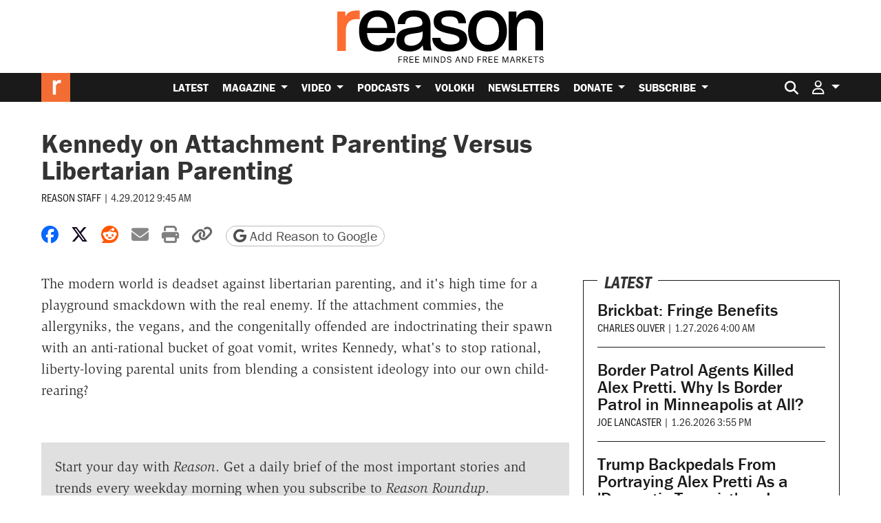

--- FILE ---
content_type: text/html; charset=utf-8
request_url: https://www.google.com/recaptcha/api2/anchor?ar=1&k=6LeMnkUaAAAAALL8T1-XAyB7vxpOeTExu6KwR48-&co=aHR0cHM6Ly9yZWFzb24uY29tOjQ0Mw..&hl=en&v=N67nZn4AqZkNcbeMu4prBgzg&size=invisible&anchor-ms=20000&execute-ms=30000&cb=29pvses5i7uk
body_size: 48647
content:
<!DOCTYPE HTML><html dir="ltr" lang="en"><head><meta http-equiv="Content-Type" content="text/html; charset=UTF-8">
<meta http-equiv="X-UA-Compatible" content="IE=edge">
<title>reCAPTCHA</title>
<style type="text/css">
/* cyrillic-ext */
@font-face {
  font-family: 'Roboto';
  font-style: normal;
  font-weight: 400;
  font-stretch: 100%;
  src: url(//fonts.gstatic.com/s/roboto/v48/KFO7CnqEu92Fr1ME7kSn66aGLdTylUAMa3GUBHMdazTgWw.woff2) format('woff2');
  unicode-range: U+0460-052F, U+1C80-1C8A, U+20B4, U+2DE0-2DFF, U+A640-A69F, U+FE2E-FE2F;
}
/* cyrillic */
@font-face {
  font-family: 'Roboto';
  font-style: normal;
  font-weight: 400;
  font-stretch: 100%;
  src: url(//fonts.gstatic.com/s/roboto/v48/KFO7CnqEu92Fr1ME7kSn66aGLdTylUAMa3iUBHMdazTgWw.woff2) format('woff2');
  unicode-range: U+0301, U+0400-045F, U+0490-0491, U+04B0-04B1, U+2116;
}
/* greek-ext */
@font-face {
  font-family: 'Roboto';
  font-style: normal;
  font-weight: 400;
  font-stretch: 100%;
  src: url(//fonts.gstatic.com/s/roboto/v48/KFO7CnqEu92Fr1ME7kSn66aGLdTylUAMa3CUBHMdazTgWw.woff2) format('woff2');
  unicode-range: U+1F00-1FFF;
}
/* greek */
@font-face {
  font-family: 'Roboto';
  font-style: normal;
  font-weight: 400;
  font-stretch: 100%;
  src: url(//fonts.gstatic.com/s/roboto/v48/KFO7CnqEu92Fr1ME7kSn66aGLdTylUAMa3-UBHMdazTgWw.woff2) format('woff2');
  unicode-range: U+0370-0377, U+037A-037F, U+0384-038A, U+038C, U+038E-03A1, U+03A3-03FF;
}
/* math */
@font-face {
  font-family: 'Roboto';
  font-style: normal;
  font-weight: 400;
  font-stretch: 100%;
  src: url(//fonts.gstatic.com/s/roboto/v48/KFO7CnqEu92Fr1ME7kSn66aGLdTylUAMawCUBHMdazTgWw.woff2) format('woff2');
  unicode-range: U+0302-0303, U+0305, U+0307-0308, U+0310, U+0312, U+0315, U+031A, U+0326-0327, U+032C, U+032F-0330, U+0332-0333, U+0338, U+033A, U+0346, U+034D, U+0391-03A1, U+03A3-03A9, U+03B1-03C9, U+03D1, U+03D5-03D6, U+03F0-03F1, U+03F4-03F5, U+2016-2017, U+2034-2038, U+203C, U+2040, U+2043, U+2047, U+2050, U+2057, U+205F, U+2070-2071, U+2074-208E, U+2090-209C, U+20D0-20DC, U+20E1, U+20E5-20EF, U+2100-2112, U+2114-2115, U+2117-2121, U+2123-214F, U+2190, U+2192, U+2194-21AE, U+21B0-21E5, U+21F1-21F2, U+21F4-2211, U+2213-2214, U+2216-22FF, U+2308-230B, U+2310, U+2319, U+231C-2321, U+2336-237A, U+237C, U+2395, U+239B-23B7, U+23D0, U+23DC-23E1, U+2474-2475, U+25AF, U+25B3, U+25B7, U+25BD, U+25C1, U+25CA, U+25CC, U+25FB, U+266D-266F, U+27C0-27FF, U+2900-2AFF, U+2B0E-2B11, U+2B30-2B4C, U+2BFE, U+3030, U+FF5B, U+FF5D, U+1D400-1D7FF, U+1EE00-1EEFF;
}
/* symbols */
@font-face {
  font-family: 'Roboto';
  font-style: normal;
  font-weight: 400;
  font-stretch: 100%;
  src: url(//fonts.gstatic.com/s/roboto/v48/KFO7CnqEu92Fr1ME7kSn66aGLdTylUAMaxKUBHMdazTgWw.woff2) format('woff2');
  unicode-range: U+0001-000C, U+000E-001F, U+007F-009F, U+20DD-20E0, U+20E2-20E4, U+2150-218F, U+2190, U+2192, U+2194-2199, U+21AF, U+21E6-21F0, U+21F3, U+2218-2219, U+2299, U+22C4-22C6, U+2300-243F, U+2440-244A, U+2460-24FF, U+25A0-27BF, U+2800-28FF, U+2921-2922, U+2981, U+29BF, U+29EB, U+2B00-2BFF, U+4DC0-4DFF, U+FFF9-FFFB, U+10140-1018E, U+10190-1019C, U+101A0, U+101D0-101FD, U+102E0-102FB, U+10E60-10E7E, U+1D2C0-1D2D3, U+1D2E0-1D37F, U+1F000-1F0FF, U+1F100-1F1AD, U+1F1E6-1F1FF, U+1F30D-1F30F, U+1F315, U+1F31C, U+1F31E, U+1F320-1F32C, U+1F336, U+1F378, U+1F37D, U+1F382, U+1F393-1F39F, U+1F3A7-1F3A8, U+1F3AC-1F3AF, U+1F3C2, U+1F3C4-1F3C6, U+1F3CA-1F3CE, U+1F3D4-1F3E0, U+1F3ED, U+1F3F1-1F3F3, U+1F3F5-1F3F7, U+1F408, U+1F415, U+1F41F, U+1F426, U+1F43F, U+1F441-1F442, U+1F444, U+1F446-1F449, U+1F44C-1F44E, U+1F453, U+1F46A, U+1F47D, U+1F4A3, U+1F4B0, U+1F4B3, U+1F4B9, U+1F4BB, U+1F4BF, U+1F4C8-1F4CB, U+1F4D6, U+1F4DA, U+1F4DF, U+1F4E3-1F4E6, U+1F4EA-1F4ED, U+1F4F7, U+1F4F9-1F4FB, U+1F4FD-1F4FE, U+1F503, U+1F507-1F50B, U+1F50D, U+1F512-1F513, U+1F53E-1F54A, U+1F54F-1F5FA, U+1F610, U+1F650-1F67F, U+1F687, U+1F68D, U+1F691, U+1F694, U+1F698, U+1F6AD, U+1F6B2, U+1F6B9-1F6BA, U+1F6BC, U+1F6C6-1F6CF, U+1F6D3-1F6D7, U+1F6E0-1F6EA, U+1F6F0-1F6F3, U+1F6F7-1F6FC, U+1F700-1F7FF, U+1F800-1F80B, U+1F810-1F847, U+1F850-1F859, U+1F860-1F887, U+1F890-1F8AD, U+1F8B0-1F8BB, U+1F8C0-1F8C1, U+1F900-1F90B, U+1F93B, U+1F946, U+1F984, U+1F996, U+1F9E9, U+1FA00-1FA6F, U+1FA70-1FA7C, U+1FA80-1FA89, U+1FA8F-1FAC6, U+1FACE-1FADC, U+1FADF-1FAE9, U+1FAF0-1FAF8, U+1FB00-1FBFF;
}
/* vietnamese */
@font-face {
  font-family: 'Roboto';
  font-style: normal;
  font-weight: 400;
  font-stretch: 100%;
  src: url(//fonts.gstatic.com/s/roboto/v48/KFO7CnqEu92Fr1ME7kSn66aGLdTylUAMa3OUBHMdazTgWw.woff2) format('woff2');
  unicode-range: U+0102-0103, U+0110-0111, U+0128-0129, U+0168-0169, U+01A0-01A1, U+01AF-01B0, U+0300-0301, U+0303-0304, U+0308-0309, U+0323, U+0329, U+1EA0-1EF9, U+20AB;
}
/* latin-ext */
@font-face {
  font-family: 'Roboto';
  font-style: normal;
  font-weight: 400;
  font-stretch: 100%;
  src: url(//fonts.gstatic.com/s/roboto/v48/KFO7CnqEu92Fr1ME7kSn66aGLdTylUAMa3KUBHMdazTgWw.woff2) format('woff2');
  unicode-range: U+0100-02BA, U+02BD-02C5, U+02C7-02CC, U+02CE-02D7, U+02DD-02FF, U+0304, U+0308, U+0329, U+1D00-1DBF, U+1E00-1E9F, U+1EF2-1EFF, U+2020, U+20A0-20AB, U+20AD-20C0, U+2113, U+2C60-2C7F, U+A720-A7FF;
}
/* latin */
@font-face {
  font-family: 'Roboto';
  font-style: normal;
  font-weight: 400;
  font-stretch: 100%;
  src: url(//fonts.gstatic.com/s/roboto/v48/KFO7CnqEu92Fr1ME7kSn66aGLdTylUAMa3yUBHMdazQ.woff2) format('woff2');
  unicode-range: U+0000-00FF, U+0131, U+0152-0153, U+02BB-02BC, U+02C6, U+02DA, U+02DC, U+0304, U+0308, U+0329, U+2000-206F, U+20AC, U+2122, U+2191, U+2193, U+2212, U+2215, U+FEFF, U+FFFD;
}
/* cyrillic-ext */
@font-face {
  font-family: 'Roboto';
  font-style: normal;
  font-weight: 500;
  font-stretch: 100%;
  src: url(//fonts.gstatic.com/s/roboto/v48/KFO7CnqEu92Fr1ME7kSn66aGLdTylUAMa3GUBHMdazTgWw.woff2) format('woff2');
  unicode-range: U+0460-052F, U+1C80-1C8A, U+20B4, U+2DE0-2DFF, U+A640-A69F, U+FE2E-FE2F;
}
/* cyrillic */
@font-face {
  font-family: 'Roboto';
  font-style: normal;
  font-weight: 500;
  font-stretch: 100%;
  src: url(//fonts.gstatic.com/s/roboto/v48/KFO7CnqEu92Fr1ME7kSn66aGLdTylUAMa3iUBHMdazTgWw.woff2) format('woff2');
  unicode-range: U+0301, U+0400-045F, U+0490-0491, U+04B0-04B1, U+2116;
}
/* greek-ext */
@font-face {
  font-family: 'Roboto';
  font-style: normal;
  font-weight: 500;
  font-stretch: 100%;
  src: url(//fonts.gstatic.com/s/roboto/v48/KFO7CnqEu92Fr1ME7kSn66aGLdTylUAMa3CUBHMdazTgWw.woff2) format('woff2');
  unicode-range: U+1F00-1FFF;
}
/* greek */
@font-face {
  font-family: 'Roboto';
  font-style: normal;
  font-weight: 500;
  font-stretch: 100%;
  src: url(//fonts.gstatic.com/s/roboto/v48/KFO7CnqEu92Fr1ME7kSn66aGLdTylUAMa3-UBHMdazTgWw.woff2) format('woff2');
  unicode-range: U+0370-0377, U+037A-037F, U+0384-038A, U+038C, U+038E-03A1, U+03A3-03FF;
}
/* math */
@font-face {
  font-family: 'Roboto';
  font-style: normal;
  font-weight: 500;
  font-stretch: 100%;
  src: url(//fonts.gstatic.com/s/roboto/v48/KFO7CnqEu92Fr1ME7kSn66aGLdTylUAMawCUBHMdazTgWw.woff2) format('woff2');
  unicode-range: U+0302-0303, U+0305, U+0307-0308, U+0310, U+0312, U+0315, U+031A, U+0326-0327, U+032C, U+032F-0330, U+0332-0333, U+0338, U+033A, U+0346, U+034D, U+0391-03A1, U+03A3-03A9, U+03B1-03C9, U+03D1, U+03D5-03D6, U+03F0-03F1, U+03F4-03F5, U+2016-2017, U+2034-2038, U+203C, U+2040, U+2043, U+2047, U+2050, U+2057, U+205F, U+2070-2071, U+2074-208E, U+2090-209C, U+20D0-20DC, U+20E1, U+20E5-20EF, U+2100-2112, U+2114-2115, U+2117-2121, U+2123-214F, U+2190, U+2192, U+2194-21AE, U+21B0-21E5, U+21F1-21F2, U+21F4-2211, U+2213-2214, U+2216-22FF, U+2308-230B, U+2310, U+2319, U+231C-2321, U+2336-237A, U+237C, U+2395, U+239B-23B7, U+23D0, U+23DC-23E1, U+2474-2475, U+25AF, U+25B3, U+25B7, U+25BD, U+25C1, U+25CA, U+25CC, U+25FB, U+266D-266F, U+27C0-27FF, U+2900-2AFF, U+2B0E-2B11, U+2B30-2B4C, U+2BFE, U+3030, U+FF5B, U+FF5D, U+1D400-1D7FF, U+1EE00-1EEFF;
}
/* symbols */
@font-face {
  font-family: 'Roboto';
  font-style: normal;
  font-weight: 500;
  font-stretch: 100%;
  src: url(//fonts.gstatic.com/s/roboto/v48/KFO7CnqEu92Fr1ME7kSn66aGLdTylUAMaxKUBHMdazTgWw.woff2) format('woff2');
  unicode-range: U+0001-000C, U+000E-001F, U+007F-009F, U+20DD-20E0, U+20E2-20E4, U+2150-218F, U+2190, U+2192, U+2194-2199, U+21AF, U+21E6-21F0, U+21F3, U+2218-2219, U+2299, U+22C4-22C6, U+2300-243F, U+2440-244A, U+2460-24FF, U+25A0-27BF, U+2800-28FF, U+2921-2922, U+2981, U+29BF, U+29EB, U+2B00-2BFF, U+4DC0-4DFF, U+FFF9-FFFB, U+10140-1018E, U+10190-1019C, U+101A0, U+101D0-101FD, U+102E0-102FB, U+10E60-10E7E, U+1D2C0-1D2D3, U+1D2E0-1D37F, U+1F000-1F0FF, U+1F100-1F1AD, U+1F1E6-1F1FF, U+1F30D-1F30F, U+1F315, U+1F31C, U+1F31E, U+1F320-1F32C, U+1F336, U+1F378, U+1F37D, U+1F382, U+1F393-1F39F, U+1F3A7-1F3A8, U+1F3AC-1F3AF, U+1F3C2, U+1F3C4-1F3C6, U+1F3CA-1F3CE, U+1F3D4-1F3E0, U+1F3ED, U+1F3F1-1F3F3, U+1F3F5-1F3F7, U+1F408, U+1F415, U+1F41F, U+1F426, U+1F43F, U+1F441-1F442, U+1F444, U+1F446-1F449, U+1F44C-1F44E, U+1F453, U+1F46A, U+1F47D, U+1F4A3, U+1F4B0, U+1F4B3, U+1F4B9, U+1F4BB, U+1F4BF, U+1F4C8-1F4CB, U+1F4D6, U+1F4DA, U+1F4DF, U+1F4E3-1F4E6, U+1F4EA-1F4ED, U+1F4F7, U+1F4F9-1F4FB, U+1F4FD-1F4FE, U+1F503, U+1F507-1F50B, U+1F50D, U+1F512-1F513, U+1F53E-1F54A, U+1F54F-1F5FA, U+1F610, U+1F650-1F67F, U+1F687, U+1F68D, U+1F691, U+1F694, U+1F698, U+1F6AD, U+1F6B2, U+1F6B9-1F6BA, U+1F6BC, U+1F6C6-1F6CF, U+1F6D3-1F6D7, U+1F6E0-1F6EA, U+1F6F0-1F6F3, U+1F6F7-1F6FC, U+1F700-1F7FF, U+1F800-1F80B, U+1F810-1F847, U+1F850-1F859, U+1F860-1F887, U+1F890-1F8AD, U+1F8B0-1F8BB, U+1F8C0-1F8C1, U+1F900-1F90B, U+1F93B, U+1F946, U+1F984, U+1F996, U+1F9E9, U+1FA00-1FA6F, U+1FA70-1FA7C, U+1FA80-1FA89, U+1FA8F-1FAC6, U+1FACE-1FADC, U+1FADF-1FAE9, U+1FAF0-1FAF8, U+1FB00-1FBFF;
}
/* vietnamese */
@font-face {
  font-family: 'Roboto';
  font-style: normal;
  font-weight: 500;
  font-stretch: 100%;
  src: url(//fonts.gstatic.com/s/roboto/v48/KFO7CnqEu92Fr1ME7kSn66aGLdTylUAMa3OUBHMdazTgWw.woff2) format('woff2');
  unicode-range: U+0102-0103, U+0110-0111, U+0128-0129, U+0168-0169, U+01A0-01A1, U+01AF-01B0, U+0300-0301, U+0303-0304, U+0308-0309, U+0323, U+0329, U+1EA0-1EF9, U+20AB;
}
/* latin-ext */
@font-face {
  font-family: 'Roboto';
  font-style: normal;
  font-weight: 500;
  font-stretch: 100%;
  src: url(//fonts.gstatic.com/s/roboto/v48/KFO7CnqEu92Fr1ME7kSn66aGLdTylUAMa3KUBHMdazTgWw.woff2) format('woff2');
  unicode-range: U+0100-02BA, U+02BD-02C5, U+02C7-02CC, U+02CE-02D7, U+02DD-02FF, U+0304, U+0308, U+0329, U+1D00-1DBF, U+1E00-1E9F, U+1EF2-1EFF, U+2020, U+20A0-20AB, U+20AD-20C0, U+2113, U+2C60-2C7F, U+A720-A7FF;
}
/* latin */
@font-face {
  font-family: 'Roboto';
  font-style: normal;
  font-weight: 500;
  font-stretch: 100%;
  src: url(//fonts.gstatic.com/s/roboto/v48/KFO7CnqEu92Fr1ME7kSn66aGLdTylUAMa3yUBHMdazQ.woff2) format('woff2');
  unicode-range: U+0000-00FF, U+0131, U+0152-0153, U+02BB-02BC, U+02C6, U+02DA, U+02DC, U+0304, U+0308, U+0329, U+2000-206F, U+20AC, U+2122, U+2191, U+2193, U+2212, U+2215, U+FEFF, U+FFFD;
}
/* cyrillic-ext */
@font-face {
  font-family: 'Roboto';
  font-style: normal;
  font-weight: 900;
  font-stretch: 100%;
  src: url(//fonts.gstatic.com/s/roboto/v48/KFO7CnqEu92Fr1ME7kSn66aGLdTylUAMa3GUBHMdazTgWw.woff2) format('woff2');
  unicode-range: U+0460-052F, U+1C80-1C8A, U+20B4, U+2DE0-2DFF, U+A640-A69F, U+FE2E-FE2F;
}
/* cyrillic */
@font-face {
  font-family: 'Roboto';
  font-style: normal;
  font-weight: 900;
  font-stretch: 100%;
  src: url(//fonts.gstatic.com/s/roboto/v48/KFO7CnqEu92Fr1ME7kSn66aGLdTylUAMa3iUBHMdazTgWw.woff2) format('woff2');
  unicode-range: U+0301, U+0400-045F, U+0490-0491, U+04B0-04B1, U+2116;
}
/* greek-ext */
@font-face {
  font-family: 'Roboto';
  font-style: normal;
  font-weight: 900;
  font-stretch: 100%;
  src: url(//fonts.gstatic.com/s/roboto/v48/KFO7CnqEu92Fr1ME7kSn66aGLdTylUAMa3CUBHMdazTgWw.woff2) format('woff2');
  unicode-range: U+1F00-1FFF;
}
/* greek */
@font-face {
  font-family: 'Roboto';
  font-style: normal;
  font-weight: 900;
  font-stretch: 100%;
  src: url(//fonts.gstatic.com/s/roboto/v48/KFO7CnqEu92Fr1ME7kSn66aGLdTylUAMa3-UBHMdazTgWw.woff2) format('woff2');
  unicode-range: U+0370-0377, U+037A-037F, U+0384-038A, U+038C, U+038E-03A1, U+03A3-03FF;
}
/* math */
@font-face {
  font-family: 'Roboto';
  font-style: normal;
  font-weight: 900;
  font-stretch: 100%;
  src: url(//fonts.gstatic.com/s/roboto/v48/KFO7CnqEu92Fr1ME7kSn66aGLdTylUAMawCUBHMdazTgWw.woff2) format('woff2');
  unicode-range: U+0302-0303, U+0305, U+0307-0308, U+0310, U+0312, U+0315, U+031A, U+0326-0327, U+032C, U+032F-0330, U+0332-0333, U+0338, U+033A, U+0346, U+034D, U+0391-03A1, U+03A3-03A9, U+03B1-03C9, U+03D1, U+03D5-03D6, U+03F0-03F1, U+03F4-03F5, U+2016-2017, U+2034-2038, U+203C, U+2040, U+2043, U+2047, U+2050, U+2057, U+205F, U+2070-2071, U+2074-208E, U+2090-209C, U+20D0-20DC, U+20E1, U+20E5-20EF, U+2100-2112, U+2114-2115, U+2117-2121, U+2123-214F, U+2190, U+2192, U+2194-21AE, U+21B0-21E5, U+21F1-21F2, U+21F4-2211, U+2213-2214, U+2216-22FF, U+2308-230B, U+2310, U+2319, U+231C-2321, U+2336-237A, U+237C, U+2395, U+239B-23B7, U+23D0, U+23DC-23E1, U+2474-2475, U+25AF, U+25B3, U+25B7, U+25BD, U+25C1, U+25CA, U+25CC, U+25FB, U+266D-266F, U+27C0-27FF, U+2900-2AFF, U+2B0E-2B11, U+2B30-2B4C, U+2BFE, U+3030, U+FF5B, U+FF5D, U+1D400-1D7FF, U+1EE00-1EEFF;
}
/* symbols */
@font-face {
  font-family: 'Roboto';
  font-style: normal;
  font-weight: 900;
  font-stretch: 100%;
  src: url(//fonts.gstatic.com/s/roboto/v48/KFO7CnqEu92Fr1ME7kSn66aGLdTylUAMaxKUBHMdazTgWw.woff2) format('woff2');
  unicode-range: U+0001-000C, U+000E-001F, U+007F-009F, U+20DD-20E0, U+20E2-20E4, U+2150-218F, U+2190, U+2192, U+2194-2199, U+21AF, U+21E6-21F0, U+21F3, U+2218-2219, U+2299, U+22C4-22C6, U+2300-243F, U+2440-244A, U+2460-24FF, U+25A0-27BF, U+2800-28FF, U+2921-2922, U+2981, U+29BF, U+29EB, U+2B00-2BFF, U+4DC0-4DFF, U+FFF9-FFFB, U+10140-1018E, U+10190-1019C, U+101A0, U+101D0-101FD, U+102E0-102FB, U+10E60-10E7E, U+1D2C0-1D2D3, U+1D2E0-1D37F, U+1F000-1F0FF, U+1F100-1F1AD, U+1F1E6-1F1FF, U+1F30D-1F30F, U+1F315, U+1F31C, U+1F31E, U+1F320-1F32C, U+1F336, U+1F378, U+1F37D, U+1F382, U+1F393-1F39F, U+1F3A7-1F3A8, U+1F3AC-1F3AF, U+1F3C2, U+1F3C4-1F3C6, U+1F3CA-1F3CE, U+1F3D4-1F3E0, U+1F3ED, U+1F3F1-1F3F3, U+1F3F5-1F3F7, U+1F408, U+1F415, U+1F41F, U+1F426, U+1F43F, U+1F441-1F442, U+1F444, U+1F446-1F449, U+1F44C-1F44E, U+1F453, U+1F46A, U+1F47D, U+1F4A3, U+1F4B0, U+1F4B3, U+1F4B9, U+1F4BB, U+1F4BF, U+1F4C8-1F4CB, U+1F4D6, U+1F4DA, U+1F4DF, U+1F4E3-1F4E6, U+1F4EA-1F4ED, U+1F4F7, U+1F4F9-1F4FB, U+1F4FD-1F4FE, U+1F503, U+1F507-1F50B, U+1F50D, U+1F512-1F513, U+1F53E-1F54A, U+1F54F-1F5FA, U+1F610, U+1F650-1F67F, U+1F687, U+1F68D, U+1F691, U+1F694, U+1F698, U+1F6AD, U+1F6B2, U+1F6B9-1F6BA, U+1F6BC, U+1F6C6-1F6CF, U+1F6D3-1F6D7, U+1F6E0-1F6EA, U+1F6F0-1F6F3, U+1F6F7-1F6FC, U+1F700-1F7FF, U+1F800-1F80B, U+1F810-1F847, U+1F850-1F859, U+1F860-1F887, U+1F890-1F8AD, U+1F8B0-1F8BB, U+1F8C0-1F8C1, U+1F900-1F90B, U+1F93B, U+1F946, U+1F984, U+1F996, U+1F9E9, U+1FA00-1FA6F, U+1FA70-1FA7C, U+1FA80-1FA89, U+1FA8F-1FAC6, U+1FACE-1FADC, U+1FADF-1FAE9, U+1FAF0-1FAF8, U+1FB00-1FBFF;
}
/* vietnamese */
@font-face {
  font-family: 'Roboto';
  font-style: normal;
  font-weight: 900;
  font-stretch: 100%;
  src: url(//fonts.gstatic.com/s/roboto/v48/KFO7CnqEu92Fr1ME7kSn66aGLdTylUAMa3OUBHMdazTgWw.woff2) format('woff2');
  unicode-range: U+0102-0103, U+0110-0111, U+0128-0129, U+0168-0169, U+01A0-01A1, U+01AF-01B0, U+0300-0301, U+0303-0304, U+0308-0309, U+0323, U+0329, U+1EA0-1EF9, U+20AB;
}
/* latin-ext */
@font-face {
  font-family: 'Roboto';
  font-style: normal;
  font-weight: 900;
  font-stretch: 100%;
  src: url(//fonts.gstatic.com/s/roboto/v48/KFO7CnqEu92Fr1ME7kSn66aGLdTylUAMa3KUBHMdazTgWw.woff2) format('woff2');
  unicode-range: U+0100-02BA, U+02BD-02C5, U+02C7-02CC, U+02CE-02D7, U+02DD-02FF, U+0304, U+0308, U+0329, U+1D00-1DBF, U+1E00-1E9F, U+1EF2-1EFF, U+2020, U+20A0-20AB, U+20AD-20C0, U+2113, U+2C60-2C7F, U+A720-A7FF;
}
/* latin */
@font-face {
  font-family: 'Roboto';
  font-style: normal;
  font-weight: 900;
  font-stretch: 100%;
  src: url(//fonts.gstatic.com/s/roboto/v48/KFO7CnqEu92Fr1ME7kSn66aGLdTylUAMa3yUBHMdazQ.woff2) format('woff2');
  unicode-range: U+0000-00FF, U+0131, U+0152-0153, U+02BB-02BC, U+02C6, U+02DA, U+02DC, U+0304, U+0308, U+0329, U+2000-206F, U+20AC, U+2122, U+2191, U+2193, U+2212, U+2215, U+FEFF, U+FFFD;
}

</style>
<link rel="stylesheet" type="text/css" href="https://www.gstatic.com/recaptcha/releases/N67nZn4AqZkNcbeMu4prBgzg/styles__ltr.css">
<script nonce="4TfF6sD_k1xKP9Bh0zvfXQ" type="text/javascript">window['__recaptcha_api'] = 'https://www.google.com/recaptcha/api2/';</script>
<script type="text/javascript" src="https://www.gstatic.com/recaptcha/releases/N67nZn4AqZkNcbeMu4prBgzg/recaptcha__en.js" nonce="4TfF6sD_k1xKP9Bh0zvfXQ">
      
    </script></head>
<body><div id="rc-anchor-alert" class="rc-anchor-alert"></div>
<input type="hidden" id="recaptcha-token" value="[base64]">
<script type="text/javascript" nonce="4TfF6sD_k1xKP9Bh0zvfXQ">
      recaptcha.anchor.Main.init("[\x22ainput\x22,[\x22bgdata\x22,\x22\x22,\[base64]/[base64]/[base64]/[base64]/[base64]/UltsKytdPUU6KEU8MjA0OD9SW2wrK109RT4+NnwxOTI6KChFJjY0NTEyKT09NTUyOTYmJk0rMTxjLmxlbmd0aCYmKGMuY2hhckNvZGVBdChNKzEpJjY0NTEyKT09NTYzMjA/[base64]/[base64]/[base64]/[base64]/[base64]/[base64]/[base64]\x22,\[base64]\x22,\x22w47CgipHEsK9aMOPHkTDssKsWHJkwogVVMOpD2fDqmV6wp8HwrQ5wrZiWgzCgzbCk3/[base64]/CvcOhw4lswqUuw7zDuHTCpMO+wo7ClU7DrMKBNV4ywqc/w5plZsKNwqYfTcK+w7TDhw3DgmfDgxENw5NkwpzDmQrDm8KDS8OKwqfCpMKYw7UbBiDDkgBRwoFqwp9kwoR0w6pLJ8K3ExHCo8OMw4nCucKeVmhwwoNNSApiw5XDrkPCjGY7cMOFFFPDq0/Dk8KawpvDtxYDw4XCocKXw78bccKhwq/DiALDnF7DuzQgwqTDjEfDg382E8O7HsKKwoXDpS3DswLDncKPwoIlwptfOcOSw4IWw5YzesKawp00EMO2ZXR9E8O3K8O7WT97w4UZwoLCicOywrRDwqTCujvDoSpSYR7CiyHDkMKfw6tiwovDrSjCtj0cwqfCpcKNw4rCpxIdwqrDnmbCncKdaMK2w7nDj8KLwr/[base64]/CrsOibcKtLHAZWcKWwrosw5YFZMO+d8O2Mw/Di8KHRFEDwoDCl2hoLMOWw7zChcONw4DDlsKQw6pbw5I4wqBfw55qw5LCumN+wrJ7CDzCr8OQV8OMwolLw6TDiWFTw5N6w4rDjXLDsjzCqMKtwrJcC8ONAMK9JhXCpMKwXcKYw65rw6HCnjlAwrArDGHDvDx0w746ZxNHZ3jCvcKdwovDi8O/Iwl3wpLClH0JUMKsEDZiw61bwqfCtHDCnWzDoX7CjMO1w4Qowql6wrHCosOOa8OzIxnCk8Kowowxwpx2w4V+w410w6AWwrN/w5wNAXh3w784HTY5dQnCg1wvw7PDncKxw4nCncKdScOaFcOgw4FkwphPXkbCrxwxHHobwrjDvFZCw5TCicKFw5QGbxdtwqbCn8KFYFrCqcKnI8KYAirDtlkPFiDDuMOsdB9IVMKFBFvDhcKTBsKmVyjDtE46w5nDncOVHsKdwq7DlVbCrcKxfn/[base64]/DiHxbd8KiwpF6wr/CqGXCoVJBfhMow7nCg8Oiw7NvwqUGw5fDgMKqNA3DscKawpgAwo8zHsO3MArCrsOcwqjDtsOSwp3Dvm4iw7fDmBcQwpYMeDbCu8OrDQwSXmQWIMOebMOeWmxYF8Kow7vDtUJ1wrM6MHTDjGZ+w5/CrV7DvcKoLgJzw5LDhCR4wrXDuSBnSCTDgAzDk0fChcOJwrzCksKIeVjCl1zDtMOlXjNFwpHDn2hYw69hU8KkNcKzXBZ3w5xLeMKfUWIdwrh5wrPDh8KOR8O9X1rDpirCql/DtWzDkMOqw6vDh8OxwqNlBcOzMSkZRFARWCnCvFjCoQnCtFrCkVBfB8KiQcKGw7fCtTvDvSHDkMOGY0PDrcKnOcKYwozDvsOhCcO8LcKuwp4TGWVww5LDsl/Dq8Kzw67DiG7DpWTClD5dw57Cu8Ouw5M/UcKmw5LCnjvDrMOWNivDlMOfwpYzcgVzK8KoBWlow7NFQsOXwqrCmsKyBMKpw7TDosK7wpjCkjZuwqJUwrQqw6/[base64]/[base64]/wrXDrcOnfsK/wqhAAVw0wpVbw7nCq8OzwpzChhDDsMOYagPCk8OgwrHCr1wrw4AOwrVWT8OIw64UwrrDvAw3TnpHwqXChBvCpXgDw4E2wrrDnsK1M8KJwpUhw6luecOPw6F8wr42w6LDllHCkMKIw4dYCQV8w4V0BCLDtG7Cmw5/GUdJw49QO0QHwpY1DsO3aMKDwoXDn0XDkMKmwqXDs8Kaw6F4XQrCoEs0wqE+LcKFwp3CtH8lWkfCpcKhI8OCAyYMw7jCl3/CoENAwoZOw5zCrcObVRlHJnZ9dcOZeMKMdsKfw5/[base64]/CtMKVwop+wpPCl8OqwpLDhGjDv1JRDD9XVDVbw6hBJMOlwqdFwqfDjGI2DG/[base64]/DmjHDqMOewot0fAHCpEnCq8KwQMOlwoAowq1WwqfCq8OZwph+AwLCgw1MQSIGwoLDrcK4FMKIwovCrTlPwqQHBD/[base64]/CmnjCjjLDkMKzShXCosOOIH3CqsKLLmrDrMOHaX92XlNlwrXDtBAfwoo+wrdow4New71KdjHDlGoWM8Kdw6bCtcOsTcK2SU3Dp3Iqwr0CwrPCs8OqQ2hZw57DosK4PErDucKjw7LCnCrCksKjwqckD8K2w6BBRgLDusKhwpnDiA/CrC/DncKVB3rCn8OHVnbDucKmw4g7wp/[base64]/CumZ5VsOXeBRXwqfDiGUYwoIOEcKrw7nCmcK3L8O3w6LDgUvDtktEwqNJwpHDhMOvwo1oQcOfw7jCnsOUw4oULcO2dsKmGk7DoCDCr8KCw7VFYMO8CMKdw7YCAMKAw7TCqlcxw6/DjifDjgQANwR0wpJvSsOtw6DDrHjDvMKKwq3DviwsCMKAQ8KQMFrDpCHCiDA/GynDvXZmdMO1UQLDnMOuwrh+O3LChkTDiQjClMKvFcKKN8OQw6PDjsOWwqB0OURyw6/[base64]/[base64]/Cg8KEwqXDucKrwr7CnijDpz0EDjbCvzBLw7/DhsOoBkI+DjxUw4XCuMOPw4IzW8KqXMOJAnw4woTDsMKWwqTCjcKkZxTCjcK0w55bw7zCtgUaF8KAwqJCABvCosOwIsKiN3nCvzgMaH8XfMOAWMOYwqk8KsKNwo/CgxU8w43CoMO2wqTCg8Kxwr7CrMKNScKXQsObw7VyR8O0w5pTHsOZwo3CocKtaMKdwowffcOqwpRjw4TCjcKNC8OTMFrDtF1zYMKcwpsuwoNtw61xw7hSw6HCowxAfsKHAMOBwps1wqzDssOZLsOIaQbDh8K5w5bDnMKDw747J8K/w5DCvho6JsOew60qFnt6L8OZwpd/MBxpw5MAwrBxw4fDgMKBw4l1w41xw4/[base64]/Dokdfw6rDicOiwo3DgsK0wqUIw7EhworDvsOiw6TDicKFLsKPBDLCjMOEC8KWD13Dv8K2OGbCuMO9H3TCkMKjT8O2SsOww48cwqsUw6BOwr/DhGrDh8OHCMOvw7jDulTCnxwcD1bCv0M3KkPDijbCuHDDngvDosKcw7I0w7DCssO/wpUEw6oPBmshwq4LEcORRMOSI8KPwqVGw7IPw5DDhxfDjMKEfcK9w5bClcOzw6FoalHCrTPCg8Kvwr3DmQE/bQF9wq1qAsKxw6F8TsOUwqVIwph5VMOEYS1Yw4jDvMOFAsKgwrNFZEHCnTrCoUPCs1cGBhnCkU/[base64]/Cr8KTSmE2MzdAw5zDgBhLwqrCrC1GbcOnwqUhTcKWw53Dqk7CiMOHw7TDqw9sbCzCtMOhNV7Clm4GCirCncO3woPDmMOIwoDCpjHDgcKBKQbCn8KawpoLwrbDo2BuwpgHH8K9IcOjwrPDusO9SWJ9w7nDuwsNfB5Ge8KQw6ZPa8OHwo/[base64]/CsMOgMcK1w4HDjMK8Q8OkwrDDhyFJQFMpeBPCjsOsw4drKMO6JRF6w6fDtGjDnzTDoHktasKCw4kxdcKewqkxw4HDhsOwF2LDhcKEV2PCvnPCs8OGFcOcw6bCm0AxwqbDmMOvw5vDvsOrwqfCmHEaGMOYDFNvw6zCmMKBwr/Di8Omw5XDrMKvwrUmw4BaZcOqw6DChD87Xm4Iw4ImbcKywpnClcOBw5pewr/DscOsRMOIwpbCgcO1ZV7DnsKmwosyw442w6JGVGsVwqMpZCwxDMK4MkPDsHEJPFUVw7jDgMOHc8OLfMO0wrMZw5REw4jCo8Oqw7fCrsOTCwbDiwnDuC8XahrCjsOGwql9aixMw5/Cql5RwqfCocKEAsO5wpgdwqtMwpwKw490wpDDnU/Cn0zDjxDDghvCshtuNMOsDsKRUn3DqS/Dshc+ZcK2wqHCn8KGw54Ga8KjK8OvwqPDssKSCUjCsMOlwpYtw5dkw7zCvMONR1XCj8KBDcOKwpHCgsKPwr9XwpkgWDrCgMKFelfCnknCpFI7QG1eXMOMw6PCjU9pbwjDp8KuMcKJDcOhSGUoD2RuF1DChDfDksKww7/DnsOMwrlbwqbDgQvDt1zCpwPCgsKRw5zCsMO3wposwrUYP39/bktdw7zDrEHCuQrCrSLDusKjMCBuen9pw4ErwrpJTsKgwoJ+WFbCpMKTw7DCrsKwQcOYUcKEw4vCicKYwrHDjS3CscOCw4jDssKeWG8swpDCp8KuwqfDmBw8wqjDmsKTw4bCkgEAw75YBMKHUjHCusKHwoIqe8OieHvDrX9mIklXe8KGw7RSN0nDp0PChipAGE54aT/DhMOkw5nCmFnCsAsUZwB5wq8CF209wrbChMKAwqRGwqhkw7fDlcKxwoomw4IEwrvDjRHCrGTCjsKewpnDvz/Cj2/[base64]/[base64]/LcOFwr3DuzcURcK7wq1DwqQ4w6FCwqovDWfDqDDDjMKVJMO3w4wKbsKtwq7Ci8O4wrMqwr1SXT4Sw4XDncO4HGBuThbCtMOpw6g4w5YcWHkhw5DCqsOEw47DuxnDlcKtwrtyMMOSYFVmJydHw6bDkF/CusOlcsOWwoAlw59ew5EbTVXCo1dXfGhfXA/CsijDmsO+w7kmwojCqsKWRMKgw7ABw7zDtmXDpC3DiXVyTVdiWcKjP0J9w7fCgnhqb8OMw6FTHHbDiSMSw6oawro0cBrDsWIJw5DDksOFw4F/[base64]/CvcKkw7nCnsOVw53DtcOxasKCwpjDjFzDs2vDv8OWSsOzbcKAOSxxw5PDolLDhMOnPsOYasK/HSUgQsOVdMOcdA/DlQJwaMKNw5/DucOZw4TCvXYiw6Asw6Uhw7t/wqTCjx7DsGMUw5nDrljCgsOsUi8iw49+w4wdw7syJMOzwrpzQsOowq/CgMKDB8KBNyAAw6jCrsKKfwQ2IizCg8K5w4jCkBXDsi3CtcKmEh3DvcOuw7DCgyIUKsOIwoMFY2gUOsOHwpDDiDTDh0EXwpZ/YcKbUhRmwonDn8OLYlU/TQrDh8KINVrChWjCqMKSbMOWdV49wopQUsOfwrPCjTA9BMOWGMKxKEHCv8Onw4t5w6LDqELDjsKJwoAicg85w4PDmcK1wr13w6NWNsOvZxBDwqLDrcK7EkDDsizClkR3dsOMw7weSsK/fDgswo7Dmxh4F8OoecKew6TDkcO2FMOtwonDnGvDv8OeTDUuSjsDTVbChDXDhsKEPsKpWcOuEUrCrEAkcVceNsOZwqkww6LDolU/XXA6JcOVwrtQWVtrZxdIw5F7wrM2FlJZKcKRw61PwoEMXD9ADVEaAkvCrMOJE2AJwq3ChMKsMsOEKkPDgkPChxYebyzCvcKbGMKxZsODwr/DsV3Dj1JWwobDsQzDu8Kmw7AiR8KBw5RQwoUQwqDDssOHw6jDiMOFF8K/NS0hFsKNPVAbZcKfw5TDjS3Cs8O/wqXCl8KFImTCsAwYD8O+LQ3CksOiGcOHGyDCvMOKdsKFNMKAw6TCvx0Pwo1owrnDmMOdw494XCPCgcKsw5R1SCVcw7w2CsOmYFfDlMO3aAFpw7nDuQoUDcODe2HDtsOWw5fDigLCvlPCpsOAw7/[base64]/DmcOjcsKnaMKiwp1Rw69NOsOjw6UFwpdTw4gPMcODw6nCmsOjBGUTw6cBw7zDn8OeO8Olw6DCtsKLwr1Kw7/Cl8Kjw4LDkcKvM0xBw7Zow5wZXTV/w6JYeMO2PMOPwrdnwptGwq/CmsKdwrouDMKxwqfCvMK7FEPDr8KRSjFCw7xcJQXCscOrFMK7wo7DmsK5w7jDhhcyw5nCn8KgwqYJw4jDuznDlMOKw4rDncKEwqFBRmbClEsvbMK7Q8OtbcKEZMKpZcKqwpodBS3DoMOxUMOQZQNRIcKpw70bw5/[base64]/ClmrDk8KCAsKSUygaW8OfwqLChBfCjcKcasKQwqrCtA3DnVg9DMKVI2DCusOzwqw4wpfDiH/[base64]/CtMOtw5o/cSHClU3CunYhwo1eU8K/NcKAKUDDkcKEw58mwqRMKRbCqVLDvsKpOwo1FyAZcErCv8KhwpMfw7jChcK/wqd3IgksYEc3ccORCsObwodddsKOw6s0wodNw6vDpVzDuRjCosKMXCcAwpnCqA1Sw6PCg8KbwokwwrJHGsOyw78MAMKww4oiw7jDsMOTWMK8w4PDs8OyZMK4HsKtbMOoMwnCiQvDg2R5w7/CuDtwJVfCmMOlBMOHw7BjwoA+d8OqwqHDqMK+fALCui9ww7/DsSvDvlcvwox4w7nCkRUOUwZpw73DgRhJwozDmMKMw6QgwoUFw5DCscK+QQAfNlXCmF9NBcOfYsOMMF/CjsOkH1x0w6TCg8Ohw7/CjSTDk8K5SHYqwqNpwo3CmmbDusORw6fCgMKYw6XDu8K5wp4xYMK6ISVRw4I/[base64]/DuMKGY8O7WXcawqE8Ol5Va8KYPBE7fcOHfsOfw4/DiMOUX2zCjcKuHQ1CD3dXw7LCm2jDj1vDulcmacKoYSjCl2JWQsK/JcKSJcOwwqXDvMK2M0Ytw4/CosOtw6cocBB/[base64]/Djx/Dv8OQBcOgXR7DpMKEw5AzADllw4TCusKTBhTDjAQhw7vDl8KFw4jCvcKwRMK9bkV4GjFZwpYZwopuw5ZHwpPCoGXDm33Dogt/w6fDoFEqw6ZMcRZzw4TClBjDmsKwIRcOCmbDjEXCt8KPKHLCsMOlw5ZidxgNwpgOTsOsMMKywo9ww4oHRMK7NMK/w4puwqPCuRTCgsKCwoN3a8Kpw54Ne1XCpC9iKMOVC8OcEMO2AsOsZWjCtj3DqFXDkmvCtjDDn8OJw6xmwpZtwqXCiMKvw5zCjEpEw4QmA8KRwpnCisK3worCpy81d8KiR8K1w7poLA/[base64]/DtcOmC8Orw4Ydw6zDimbDgj7DpgPCjUcYCsOcVR7Dti5hworDvX4hw61Tw4QtER/DnsO4KcKWUsKDTsO6U8KWSsO2ATVeDMObSMOjU2Fmw47CqDXDmGnCqjfCpF7Dv1w7wqUMYcKPRW9Nw4LDhgpCV3TCpHtvwrDDnGXCkcKXw6jCnBsVw5vCuSgtwq/CmcKqwpzCscKgGFHCvsKRa2Edwpp3wp8YwoXClnHCrh7Cmmdsc8O4w6ZSfMKlwpACa27DrsKVOilSCsKkw4HCuRDCtC9ML0x3wo7CnMOGZMO4w65DwqFhw4Eiw5dgTMKiw5bCscOVDiDCqMOPworCgsO7EFrCt8OPwo/CpU3DqkvDmcO/YTA5RMKxw6Vlw43DinPDmMOFEcKCYgPDnl7DvMKsecOsBUtLw4g1fsOWwpRdVsOeCmZ8wqfCk8ORw6dbwrg4eDzDv105wofDtsKbwq3DocKMwohfFBvCgsKSdU0Kwo/Dq8KbBzM2LcOtwrnCuznCicOuYWwNwpfCvcKgO8O2fUXCgsOZw7nCgMKDw6/Dg05Hw6N1dEoOw6AUbRQvI1XClsOYGz/Ds3rCgVjDpsO9KnHCrcKuaT7CtVvCoUUFEcOjwpbDqEvDu3ZiQm7CvzrDvcOGwotkNBMsMcOqdMKVwqfCgMOlHzrDmjbDkcOMHcO+wpzCj8KRJU/[base64]/CsMKhw7LCucK4NcOLwr8FHcOvwqvCnsKew5hECsKMecK5XQjCpcOJwo8nwohewqfDhl/CjsOxw6bCrxPDt8KdwqrDksKkFsORZFVKw4/CoxEbccKJwqHDisKHw7DCn8KMVsKtw5TDh8K/B8OtwoDDr8K9w6HDjHALWEoWw4vChDHCuVYOw5gnGzcIwqkkZMO3w60owoPDpsOAOMK6OXZbIVfDusOWCStAVsOuwoQSPMO2w6HDuXZ/XcK/JcOfw5LDjRnDhcO3w4RJP8Opw6bDuSRTwoTCl8OCwpk8XDxaJMKDQCTCtwkDwqgpwrPCuCLCol7Cv8KYw6Qew6zDiWTCksKjw5DCmTjCm8KOY8Otw4ladFrClMKBbhYpwrtvw6/Cg8Kpw6DDpMOtesKywoABYz/DhMOnSMKkZMOWW8O7wrnCkSTCi8KHwrbDvVd5aUIEw6cTQyLCpMKQJVRAGnlFw4pZw5HCkMOkDwXCpsOpNELDjMOBwonCr1rCt8OySMKed8K6woMLwpM3w7PCrDnCsF/DsMKVw7VHVHJRE8KowoHDg1jDtMK8Jw/DlFMLwrLCmsOvwokYwrTCiMOMw7vDgRPCklo1U33CoTwnS8KjQsOYw7E8UcKUVMOPNlk5w5nCsMOlfD/[base64]/CncKVw6rCoGlZA8KlPjDCrFbCiS3DpQrCvR/CjcKUwqvDvDZ0w5Elf8Ojw6rCu37CgcKdecOCw67CpAYfSxHDlMKfwrnCgEAGaA3DlcKxIcOjw7Vswr/[base64]/CjsOSFVZ1w67DpMOhMDzCm8KNMsKOwotjwpjCiMOEwrnCoMKNw7XCq8O8S8KMWnTCrcKCTXNOw6/DrybDlcO+NsK1wrpowrfCq8OVw6Mtwq/[base64]/[base64]/DiHlLwo9RRxXCoGxzd2LDjsOew6zDisKeKQDCqnVaAjjChUHDgMKIYl/CtUghw6fCiMOnw5fDnh7CqlEqw63DtcObw7o/wqLCmMObVcOsNsKtw7zClsO/NzoMNGHCpMKNI8O/wotQOcKyPRDDi8O/OMO/ChLDgArCrsKHw5DDhXbCkMKNUsOMw7/ChmEPFQfDqgw4wrbCr8K3acKYFsKyJMKJwr3Dv2vCucKDwrHCtcKTYnZCw4nDnsO/w7DCuEc3SsOkwrLCjyliw7/DlMKew6PCusOmwpLDl8KeIsOnwq7DkX7Duk/CgTgJw5kOwo7CtVNywpHDjMKXwrDDmTtANQ1WOMOzc8OnQ8OmScKwdVdUwrAwwokmwqdiLWXDvTkOBsKlKMK2w5I0wozDlsKgYU/CuWwhw50awrrCpVRSwpt/wp4zCW3DkHJ+IEdyw5fDrcOAGsKrLlfDrsKCwptmw5/DkcOdL8Kiw65Bw4sZG04JwpcVPlLCoRPCmh3Dj37DiBnDmG0/wqfDuznDtsOcw7rChArClcOgVCZ7wphLw689w4/DocOPfXFXwoABw59TVsOWBsOSVcKxTF50UcKubhDDlMOOW8K1cxlXwrDDg8O0w7bDgMKjGVY0w5kULiLDr0XDscOODMKxwp3DpjjDhMOVw4lUw6cJwo5jwpZqw6DCpiR4wpoUR25+wr/CtMKrw63Dv8O8wpjDt8KbwoM7HGJ/f8KDw5NKSxZYRiN+NkDDncKdwoYDLMKXw5A2Z8K2cmbCsRjDn8KFwrrDmVgrw4fCkwxcFsK5w7zDjlVnP8KcclXDl8KDw5HDn8K5LsOkccOqwrHCrDDDsA9jHjbDisK+MMKtwrfChXrDiMKkw5Ycw6vCtBPCm0/Cp8KtXMOaw4kUR8OCw4rDlcOmw6BEwo7DhWjCr0RNUzMVNygFRcOpWHjCkQbDgsOLwqjDrcOGw4kIw4bCkiJrwoxcwpXChsKweQh9OMKyf8OCYMOKwrvDscOuw77Ci2HDqlNjFMOeJcKUcMK+OcOfw4/ChnM/wpDCo3p9wpMcwrcHwpvDscKnwqHDp3/CrE/[base64]/[base64]/bRbDosKvSSHCqDETw77CmMOzLsKZwovDgBwCwoTCksK9W8ODccO2w4ULczrCvBMucl1Hwp/CtRsdIsODw7zCrxDDtcO0woMZEAXCikHChMOcwpx2U2x3woseUGXCvCHCgcOiS3snworDpksGYUUfS2kUfj/[base64]/[base64]/CgsOyfSdRWhDDigTCnBwaaWgFw4Zmwpl5MsOdw77Cp8KVam0Qwpt2VDrCrcOkwoBowqpZwoXCiWnCmsK3HhbCtjlwU8OHYgHDg3cdYcK1w5JqNiNDWcOsw4NCC8KqAMOOOlJdF1HCicOBRsOPRF/Ch8ODHhDCvTHCvSsAwrLCgUUFVcK6wojDhWdcXXc8wqrDiMOoalYpGcOfTcKNw4DCgCjDm8K+DsKWw7lzw5fDtMKUw7/[base64]/D3XDlT5BwoVXw5cCODAew6zDrsOAw5wkMmphFWPCuMK0McKsc8OSw693G3sdwpA9w4/CjVkCw5XDtcKeAMOXFMKuEsODQlPCg3AxbXbDisO3wqtiG8K8w57DlsKUM2jCsSDClMOcKcKrw5MNwpfCksKHwpjDu8KQecO9w6rCs3A/csKIwobCgcO8NErDtGcLBcOiDShzw5LDqsOvWnrDing4FcOXw7hzblxXfSDDvcKnw65FbMOIA1rCkwrDlcKdwp5DwqEIwrTDg0/DjWw8wrvCuMKRwqBTAMKiCcOzNwTCg8K3GXA1wpdIAlQdamTDmcK/wrcJdFEeP8Khwq/CknHDsMKfw4VRw5BIwrbDqMKgGAMXV8OwYjbCsyvCmMOyw49BKVnCt8OAUUnDjMKHw5g9w5Mrwq0HDF/DmsOtEsOOe8K0ZmBfwr/Dr04nKBTCnmFZJsK4PRZfwqfCl8KcIUHDjMKYPcKlw4fCi8OGOcOYwqI/[base64]/DhjzDmMKhwoTCsg99woZewp4LwrJ6w64FKMO/A1vDm0XCqsOXJlLCt8KpwpfCjMOdPTR/[base64]/DrcOUw51Lw6bCgSgzwps7WMKbw4HDk8KnTMKXEFXDj8Knw5HDjSRNF0puwogpU8OLQsKceTLCg8Ovw4zDlsOgJsO+Lkd4LUdaw5HCtwg2w7rDjkbCt1Iuw5zCscOPw7rDlCnDhMKpB08OLMKBw7/DnnF8wqLCvsO4wrvDvMK+MhvClkJIdXhJfCLCnWzDjFHCjgUFwqoSw5bDscOaRWEFwpHDi8Oyw7UIAk/Dm8K8DcOqQ8OKQsKxwq98VWYZw44Xw4/Dgk/CocKBMsORwr3CqcKjw5DDlD5YakpRw5ZWPMKLw64uPXvDtBXCt8K1w7TDv8K6w5/CjMK5KkvDgsKywqbDjFvChsOdQlTDucOkwo3DpE7ClRwhwqgBw4TDgcKRRFxhKnzDlMOywrrCnsO2fcOBS8K9AMKpZsKYKMOrCg7CuAIFHcKjwr/[base64]/[base64]/DosKXBsKHD8KXNMO2wqXCh8Ktw75vwp5VU8OidlDDnHtrw6LDhhzDlhdYwpkAQcOrwo1Uw5rDtsOCw6QASQgswq7CssOhY2/CksK4QsKJwqw/w5wQUcOlG8Ohf8KDw6IsXsOIJR3CtVBYbFU8w4vDhWA1wqTDpsOgVMKLasKtwqzDvsOgBk7DnsO7HlMmw57DtsOGF8KbP1vDksKKQw/DusKbwo5BwpZ1w6/Do8KFRWVVLcOhPHHDpG9ZIcKQEzbCj8OMwqVuS2LCn1/CuGHDuAzDkio+wo5Rw4vCsEnClQxaNcOdcz0GwrnCq8KpAGPCmSjCgcOkw78ZwoUSw7UZYlLCmyfCq8K6w6xnw4cda3B6w7cSJMOEe8OdeMO0woRqw57Djwkdw4/DjcKBGwLCkcK0w6k1wqjCgMKDGMOTRVnCvDzDhz7CpmPCih7Duy5swp9gwrjDlsK4w4whwq0xH8OHCjVDw6bDtcOxw7vDtVFKw4ZCw7PCqMOkw6ZQZ13Dr8KcV8OEw6wTw6bCksK+D8KwMylpw4g7GXxmw67Dvk/DuTrCjMKSw6YsdE/[base64]/DuMKVwq8xAgc9VcOYwpUTB0MwwqY2IMKowp88JCbCkFLCnsOBw69NTcK5EsOOwrnCqsKawoYEF8KHCMOKYMKFw6I7XMOSAzogDMKUExzDkcO/w6V2O8OeFg7DtsKewoDDlsKtwrVQfUtaBhYDw53CnHw9w7JBZX7DjxzDhcKIEMOYw7/Dnz9vSW3CkXvDt2XDrsOoFsKqw6LDmzDCrA/CpMOWaEcbasOBecK6RXwlKRJJwpDCjEJiw7TClMKqwp0Xw4TCpcKnwrA5GlU6B8ODw67DszE5AcO1ez5/Oho8wooVB8KNwqLDkS5pEX5HIsOIwrIIwqA8woPCjcOSw7szfMOabsOsRS7DscOvw7lzesOhIi1PX8O3CQfDuCIvw4cFBMO/B8OlwpNcYxExesKPICjDvwc+fyHCmR/[base64]/DrUU4w74Iwr58CXp4EVzDusO5w67CunHCksOOKBPCtzPCj8KcBcKlIWPCo8OHI8OEwohbIlNTNcKgwr9Qw6jCrydYwrvCssKZGcK1wrIpw681E8OuKT3Cu8K6HcKTGGpFwoHCrMO/C8K/w64rwqZKbhR1wqzDuSUqNcKdAsKNf202w65Xw77Dk8OCOcOvwoVsOsOuJMKsRiE9wqPCl8KQIsKDK8KibMO9d8OUfsK/EkcrG8Krwrcmw4vCqMKww5tjJTbCucOSw4TCijBiFR0RwpfCnGoawqXDhm/DusKKwolCcxXDv8Olej7DtsKEV2HCi1TCgxl1LsKbw7XCpMO2wpIXC8O5Q8KBwo0Tw4rCrF1CYcOrWcO/[base64]/CksKaw7fDpjDCjBjCmhnDlGLDvSjCi8O2wprCsGPCmHt0dMKVwqjCjxPCrV3Dnk0/w7ITwqDDqMKSw4nDpjg3C8O/w5/DhMKtJsOmw5rDk8Ksw4bDhDlpw4MWwo9Tw7IBwojDtwgzw4txHwbDuMOyFjTDj3XDvcOKLMOPw4tawoolN8Oyw5zDrMOLEHjCmzkxQjbDrARQwpwaw4bDukYhAWLCrWwmJMK/aD9cw4FwOAhcwofDlMKEVUNBwpl0woQRw4YsG8K0XsO/woDDn8KiwqzCgcKgw48Nwp/[base64]/DrGwhORtPIsOVwpDDtWbCryltwoHDpAYRZlslIsOgF3DCrMKBwpHDhsOaQl/DomFfF8KOwooTWW3ChsKqwqt/HWUrScOkw5/DgQjDr8KuwroEJhzCllxUw6JWwqMeH8OnME7CrF3Dr8K4woc4w4JfIBzDscKobG7DuMODw4fCk8K9VxZtF8KXwp/[base64]/DpcKdwpBEbSjChsODAsOddiHCtsK3wrTCiDY0woLDh0k6wq3CrB5vwo/ClcKDwpdcw6c2wr/Dj8KCZMOgwqvDuTVAw4k+w6x0w7zDu8O+w5g9w4wwA8OwIn/DjnXDl8K8w6Iew6kGw7kkw6hMah5gUMK/JsKzw4Y0NFHDgRfDtcOzVnM/BMKqM1p4w54Xw5rDmcO5wpHDjcKqDsK8b8OaSlDCncKpKMOww4PCo8OBCcObwoTCgXzCoi3CvhjDtilvPMKfFMOiPR/DusKALH4/w4zCoSbCvjpVwoHDpsOPwpUCwo3Dq8OdH8OQZ8KHLMOEw6AjKw7DunkYeV3Cm8OsbwwBDsKcwpwKwo46VcOMw6tJw6sOw6JOWsKhDcKjw6I6VgJ/w5xDwpLCr8OtT8OadFnClsOLw5w5w53DiMKaVcO9w5LDpsOiwrgIw7TDr8OdGk3DpkYtwq3DhcOtPXNvUcOZBGvDn8Kkwr5ww4XDjsOYwpw4wqfDpm18wr9gw74RwrYLKBDDjn3DtU7Dk03Cv8O2YULCqmFpesOAfGbCmcKew6gWBw85YC4EHcOKw6LCqsOBPm/DihMvETc+dHnDtwFUWXkjGFI5fMKKMGHDjsOpMsO4woTDncK6WT8jSyPCq8OLYsK6w5nDg2/DmWfDmsO/[base64]/[base64]/YcKUPyMBYQwjw4LDoFdhw4bCmcKmw55qwr05w7rCqD/Cq8KLQcK3wocubSMoA8O1wooVw4rDt8OmwqpsUcKEQMOfGXXDlsKMwqrDlBLCvMKRdcOqfcOEL2JJZ0ECwpFSw6xxw6nDtQbCggcpKsOLaDDDpVAJW8OAw57Ct1xwwofCowN/Z1fCnHPDsgJJw4t7KMKcdhdyw5JZLxZkwrnCgBHDlcOJw6VUKsOQI8ORDsKnwr0zGMKfw4HDhMO8O8Kqw67ChsOXO0fDm8KYw5QUNUfCgAvDiwEvEcOdGHcZw5XDvEDCjsOlCUXCol5zw6lhw7PCncK+wp/CosOmRCPCtUjCpsKPw7LClMOwYMOAw70ZwqrCvsK4N0I+VjI7IcKywoHDm0PDkVzCpxszwoAjwrPCkMO9C8KKNgzDk0lRS8O2wpPCjGR8HW8ewoXCjBBPw5hRbFLDvgXDny4uC8K/w6XCkMKaw7UxDHrDv8KRwoDCkcO4E8OTbcOpasK/w5DDvnfDoyXCs8OkFsKbEDrCvzFxLcOWwrQkFcO/wqw6BsKww4pWwqNZC8KtwqzDlMKrbBN8w5LDmcKnEBfDmW3CqMOWPBbDhTdRGnhqwrnCtl3DmB/DqDsQeWzDgTPChmx3ZD4Lw4/Dt8OGQkDDgUx9FRMoW8Omwq3CqXZUw5glw5sow5E5wpLCs8KIEgfDl8KfwpkWwp7Dq3Umw5Z9Pw8jY0bDvWrClh4Qw70tfsObLQluw4/CssOLwoDDjAUpPMO1w4lcZGkhwonCgMKQwpTCmcKdw47CrcOvwoHDsMKqUT1Fw6nDj2hkIgrDgMORD8O7w5XDucOEw7xgw6bCicKewpnCi8K+LmXCrylcwpXCh1rCok/DtsO2w6MYZcKRV8OZBAzCgi8/w7nClcOKwpJWw4nDt8KSwrPDnkxNK8O3wprCv8Otw5FtecOfXDfCpsKkLz7Du8KRcsO8c117V3l/wo0OZ10HfMKnTMOsw4jDtcKHwoUTR8K7EsOjMRYMIsKuw63CrHvDgl/CtW/CrXRuAMK3eMOLw7xKw5I+wpY1PSnCn8KFfxbDn8KIa8K5w59hw6RnP8Kiw7TCnMO0wpLDtSHDgcKCw4zClMKqUFDCsDIZc8ODwpnDpsKawrJSJSMXIDzCtwtGwq/Ck0A9w7HChMOsw6DCksOlwq7DhlnDs8OpwqDDu2/CtX3CkMKmJjd6wp1OXmzCmMOAw4nCjVfDnF3CpMOiPAVcwqINw5c4QjstVHU9QyRmC8KjP8OfDcKvwqbCkgPCuMOmw4ZwbRNzCkHCuVc6w6/Cg8Ovw6DCpFFSwpHDrCImwpfCnj5qw6MkbcKEwqp7G8K1w7YWRw8/w77Dl1pcFnELVMKrw4hjZgYGbcKACxTDucKoF3vCrsKLWMOjG17DmcKuwqB8F8KzwrRuwpjDgHRlw7zCl0fDik3Cv8Kiw4DCrAp2DcOAw6ImchfCr8KeCmcFw5VNNcO7Hi5RacO6woBJZ8Kow4LDi3TCnsKmwo9uw7olOsOWwp9/QSggAC9Hw6YvIRrDkmUOw6vDnMKOTD1+NsK4JsKNFQR3wpvCoHUkcEpcD8K7w6rDughzw7FKwqF9R0zDgEzDrsKBNMKQw4fDhsOzwr/CgMOlPR/Cs8KVYDTCmMONwpBDwpXCj8KMwpJhEcO2woNRwq4Hwo3DjWR5w6xqHcO0woYKJcOGw77CrsO6w4cMwqTDssOBXMOHw7VSwpnDpitYJsOzw7Yaw5vDs2XCh2/DhQ0ywoQMZEjCiinDswZJw6HDi8OpOFlkw7xjdXTCt8OcwpnCqTnDjGTDuRXCtsKywoN/[base64]/QxfCscKvYTbChV4EQMKOwr/Cr8O+w43Dv8Oyw6BywonDhMK2wokRw5LDvsOywovCmsOuR0kIw4fCk8Okw6rDuiRVFCl1w43DpcO0BVfDiFPDpsKyZUnCuMO7SMKcwr3DtcO7w5HCgcOTwqVfw4o/[base64]/VsOMPcKFf8OxwoLCoTzCqVVuB8OfEy3CicKCwrXDsG1pwpRiSsO4PcOkw5LDuRt/w5PDgC16w6LCuMOhwqXDo8Oyw67CpkLCk3UEw6/[base64]/Dm8O1AsO8SmBuDBMUPMKvwqbCgx0iwqHCiE/CpgbCgx5RwoDDrsKawrRXMmgDw5XClEfDssK8J0w2w6REZsOCw4g3wrNcw5/[base64]/DoUg9SMOrDMKNIsOnbcOSHyvCocK4wqMOUAfCqQLDn8OKwp3DkWMlwpt9wr/CmyDCpXB3woDDgcKtwq/DlUR4w6kdB8K6LsO+wqlTTcKeEHQHwpHCpyfDicKIwqc/NMK4Dw4Wwq4qwoMjBxjDvhUSw7wHw5NFw7XCmHLDol9aw5TCjil4FXjCo3dJwrbCpEzDokvDgsKHXywpw7zChBzDriDDr8K2w5HCpMKWwrBLwrtDSyzCvT54w4LCr8OwAcK0w7PDg8KswqFKXMOAJMKjw7Vcw6sTCDt2YCrDnMOsw5PDoVbCl1zCq1PClDF/VmUpQTnCn8KdNEx3w6PCjMKMwphdeMOMwpZ9VjLCqUY3w6TCv8OOw7jCvnoBe0/Dn1hTwowgLsOowo7CixHDsMOTw4IEwr8Kw7Jqw5wLwoTDhMO5w6fCjsOxMMKHw7d2wpTCoQIqWcOFLMK3wqLDgsKHwo/Do8KLRcKlwq3Cp3ZBw6B6wpl/JSLDq13ChwBMPG4Ow41eZMOgFcK8wqpRBMOUbMOwSlhOw7bDtMKpwoHDq17DohPDknNfw7Fgwq5Jwr3Clht7wp3DhSgxHMOEwoRqwpPCi8Kew4I3wq4bLcKqe1nDinVnGsKFLyUFwozCvsOSXsO2NmABw5dDasK0C8KWw6ZJw7DCs8O+cRMfw6QgwozDvwjCs8OFK8O/MQrDhcODwqhowrs0w6XDnkbDkGptwoUACjnCjD8CMcKbw6nDmQ9EwqzDisOeQEodw6rCs8Obw7PDh8OCFj55wpIFwqjChSR7ZBXDnQfCpsKWw7XCghxzfsKaJcOmwpbCk37CtVjCv8KMC34+w55+P3zDg8OEdMOiw7bDoVPCnMK+w6t/WlNjwp/Cm8OGwr9gw4LDs1jCmwvDgXNqw5jDp8K4wozDqMKEwr/DujcQw5QZXsK0EjTCsTLDrGoFwqAkfWIXCsK0w4psDkpCfnDCqBrDmMKnP8KUTW7CtjYOw5FewrbCuE5Qw6wtaQDCnMKDwqx1w5nCmMOkZQc9wqPDhMK/[base64]/EMOCD8KaUW17esO/HToFwoVRw4ASfsK7d8O6wr/[base64]/w5fCvDrChRXCtMKiwqUvwp7ClsOGwqhYw4XDiMOlw5fDlcO2UcOXMGfDv2QNwofCgcK4wqA/[base64]/DpmDDlgjCvsO9DsK/w6UbTFF6wosUETk6w5LDm8K8wp7DicOCwrTCmMKZwq1zSsO8woHCo8K/[base64]/LSAkHGwMwrjCqsOkwr7CvsKXwohRwp83Tyd1wqRubgnCjcOcwonCncKhw7nDtyfDs0Aww7zCi8OeAcOOfA/DvAnDpk7CvsKaaAAVekrCgF/DtsO1wr10bghlw6fDnxQGb3/[base64]/[base64]/[base64]\x22],null,[\x22conf\x22,null,\x226LeMnkUaAAAAALL8T1-XAyB7vxpOeTExu6KwR48-\x22,0,null,null,null,0,[21,125,63,73,95,87,41,43,42,83,102,105,109,121],[7059694,341],0,null,null,null,null,0,null,0,null,700,1,null,0,\[base64]/76lBhnEnQkZnOKMAhnM8xEZ\x22,0,0,null,null,1,null,0,1,null,null,null,0],\x22https://reason.com:443\x22,null,[3,1,1],null,null,null,1,3600,[\x22https://www.google.com/intl/en/policies/privacy/\x22,\x22https://www.google.com/intl/en/policies/terms/\x22],\x220xqpj1mZrKGCM2iWIw3GQgUIspW/U/L8nMUkJg0wJjU\\u003d\x22,1,0,null,1,1769512243961,0,0,[198,79,71,220,92],null,[250,139],\x22RC-Ql_2AaJxuA9C1A\x22,null,null,null,null,null,\x220dAFcWeA7xCH3BWuuQmqMZGwmab6YcNt-NgXdy9ufZaQ4NhY3RYt_zpRJlA_XFowBC4iW1Uyy-HVbqZmy30pFlPVEftEpFX6zc6w\x22,1769595044150]");
    </script></body></html>

--- FILE ---
content_type: text/css
request_url: https://d2eehagpk5cl65.cloudfront.net/wp-content/cache/min/1/wp-content/plugins/wp-enhanced-comments/public/css/wp-enhanced-comments-public.css?ver=1769007563
body_size: 1399
content:
.comment-meta,.comment-foot{display:flex}.comment-meta .comment-author{flex:1}.comment-meta .user-moderation-tools{flex:1;display:flex;justify-content:end}.comment-meta .user-moderation-tools a{margin-left:10px}.comment-foot .reply{flex:1}.comment-foot .moderation-tools{flex:4;display:flex;justify-content:space-evenly}.user-moderation-tools .dashicons{margin-right:2px}.user-moderation-tools .wecom-flagged,.moderation-tools .wecom-flagged{color:red}.user-moderation-tools .wecom-reviewed{color:#0d99d5}.wecom-dialog{position:fixed;left:0;top:0;height:100%;width:100%;background-color:rgba(94,110,141,.9);opacity:0;visibility:hidden;-webkit-transition:opacity .3s 0s,visibility 0s .3s;-moz-transition:opacity .3s 0s,visibility 0s .3s;transition:opacity .3s 0s,visibility 0s .3s}.wecom-dialog.is-visible{opacity:1;visibility:visible;-webkit-transition:opacity .3s 0s,visibility 0s 0s;-moz-transition:opacity .3s 0s,visibility 0s 0s;transition:opacity .3s 0s,visibility 0s 0s}.wecom-dialog-container{position:relative;width:90%;max-width:400px;margin:4em auto;background:#fff;border-radius:.25em .25em .4em .4em;text-align:center;box-shadow:0 0 20px rgba(0,0,0,.2);-webkit-transform:translateY(-40px);-moz-transform:translateY(-40px);-ms-transform:translateY(-40px);-o-transform:translateY(-40px);transform:translateY(-40px);-webkit-backface-visibility:hidden;-webkit-transition-property:-webkit-transform;-moz-transition-property:-moz-transform;transition-property:transform;-webkit-transition-duration:.3s;-moz-transition-duration:.3s;transition-duration:.3s}.wecom-dialog-container p{padding:3em 1em}.wecom-dialog-container span.message{display:none;padding:0 1em;margin-top:1em;font-size:smaller}.wecom-dialog-container span.message.show-error{display:block;color:#cd0a0a}.wecom-dialog-container span.message.show{display:block}.wecom-dialog-container .wecom-dialog-buttons{padding:0}.wecom-dialog-container .wecom-dialog-buttons:after{content:"";display:table;clear:both}.wecom-dialog-container .wecom-dialog-buttons li{list-style:none;float:left;width:50%}.wecom-dialog-container .wecom-dialog-buttons a{display:flex;align-items:center;justify-content:center;height:60px;line-height:60px;text-transform:uppercase;color:#fff}.wecom-dialog-container .wecom-dialog-buttons li.yes a,.wecom-dialog-container .wecom-dialog-buttons li.yes a:visited{background-color:#7ad03a;border-radius:0 0 0 .25em}.wecom-dialog-container .wecom-dialog-buttons li.yes.wecom-error a,.wecom-dialog-container .wecom-dialog-buttons li.yes.wecom-error a:visited{background-color:#cd0a0a;border-radius:0 0 0 .25em}.wecom-dialog-container .wecom-dialog-buttons li.yes a:hover{background-color:#8dff1c}.wecom-dialog-container .wecom-dialog-buttons li.yes a.disabled{color:currentColor;cursor:not-allowed;opacity:.5;text-decoration:none}.wecom-dialog-container .wecom-dialog-buttons li.no a,.wecom-dialog-container .wecom-dialog-buttons li.no a:visited{background-color:#cd0a0a;border-radius:0 0 .25em 0}.wecom-dialog-container .wecom-dialog-buttons li.no a:hover{background-color:#fc8982}.wecom-dialog-container .wecom-dialog-close{position:absolute;top:8px;right:8px;width:30px;height:30px}.wecom-dialog-container .wecom-dialog-close::before,.wecom-dialog-container .wecom-dialog-close::after{content:'';position:absolute;top:12px;width:14px;height:3px;background-color:#8f9cb5}.wecom-dialog-container .wecom-dialog-close::before{-webkit-transform:rotate(45deg);-moz-transform:rotate(45deg);-ms-transform:rotate(45deg);-o-transform:rotate(45deg);transform:rotate(45deg);left:8px}.wecom-dialog-container .wecom-dialog-close::after{-webkit-transform:rotate(-45deg);-moz-transform:rotate(-45deg);-ms-transform:rotate(-45deg);-o-transform:rotate(-45deg);transform:rotate(-45deg);right:8px}.is-visible .wecom-dialog-container{-webkit-transform:translateY(0);-moz-transform:translateY(0);-ms-transform:translateY(0);-o-transform:translateY(0);transform:translateY(0)}.wecom-dialog-container .wecom-dialog-buttons li.yes .dashicons{display:none}.wecom-dialog-container .wecom-dialog-buttons li.yes .dashicons.show{display:block}.wecom-dialog-container .wecom-dialog-buttons li.yes .dashicons.spin{display:block;animation:dashicons-spin 1s infinite;animation-timing-function:linear}.comment-mute-alert{background:#efefef;font-family:"franklin-gothic-urw",Arial,Gadget;font-size:.8rem;margin-bottom:0;padding:.5rem 1rem;position:relative}.comment-mute-alert div{display:flex;justify-content:left}.comment-mute-alert div div{margin-right:10px}.comment-mute-alert .show-username .show-username-link{margin-top:0}.wecom-mod.wecom-unmute{color:#666;cursor:pointer;display:inline-block;text-decoration:underline}.wecom-flag .loading,.wecom-flag .fail,.wecom-unflag .loading,.wecom-unflag .fail,.wecom-unmute .loading,.wecom-unmute .fail,.wecom-unapprove-comment .loading,.wecom-unapprove-comment .fail,.wecom-spam-comment .loading,.wecom-spam-comment .fail,.wecom-ban-user .loading,.wecom-ban-user .fail,.wecom-unban-user .loading,.wecom-unban-user .fail,.wecom-nuke-user .loading,.wecom-nuke-user .fail,.wecom-showflagged .loading,.wecom-showflagged .fail{display:none;text-decoration:none}.wecom-flag .fail,.wecom-flag .wecom-error,.wecom-unflag .fail,.wecom-unflag .wecom-error,.wecom-unmute .fail,.wecom-unmute .wecom-error,.wecom-unapprove-comment .wecom-error,.wecom-unapprove-comment .fail,.wecom-spam-comment .wecom-error,.wecom-spam-comment .fail,.wecom-ban-user .wecom-error,.wecom-ban-user .fail,.wecom-unban-user .wecom-error,.wecom-unban-user .fail,.wecom-nuke-user .wecom-error,.wecom-nuke-user .fail,.wecom-showflagged .wecom-error,.wecom-showflagged .fail{color:#cd0a0a}.wecom-flag .dashicons.show,.wecom-unflag .dashicons.show,.wecom-unmute .dashicons.show,.wecom-unapprove-comment .dashicons.show,.wecom-spam-comment .dashicons.show,.wecom-ban-user .dashicons.show,.wecom-ban-user .wecom-mod-text.show,.wecom-unban-user .dashicons.show,.wecom-unban-user .wecom-mod-text.show,.wecom-nuke-user .dashicons.show,.wecom-showflagged .dashicons.show{display:inline-block}.wecom-flag .dashicons.spin,.wecom-unflag .dashicons.spin,.wecom-unmute .dashicons.spin,.wecom-unapprove-comment .dashicons.spin,.wecom-spam-comment .dashicons.spin,.wecom-ban-user .dashicons.spin,.wecom-unban-user .dashicons.spin,.wecom-nuke-user .dashicons.spin,.wecom-showflagged .dashicons.spin{display:inline-block;animation:dashicons-spin 1s infinite;animation-timing-function:linear}@keyframes dashicons-spin{0%{transform:rotate(0deg)}100%{transform:rotate(360deg)}}.wecom-muted-users-table{width:100%}.wecom-muted-user-table-action{width:20%}@media only screen and (min-width:1170px){.wecom-dialog-container{margin:8em auto}}

--- FILE ---
content_type: text/plain;charset=UTF-8
request_url: https://c.pub.network/v2/c
body_size: -256
content:
4f069fbf-3afd-42fc-8ac5-ca1e7ac06b4b

--- FILE ---
content_type: text/plain;charset=UTF-8
request_url: https://c.pub.network/v2/c
body_size: -111
content:
e9ed39d7-83fc-44a6-86ac-c15cf27da057